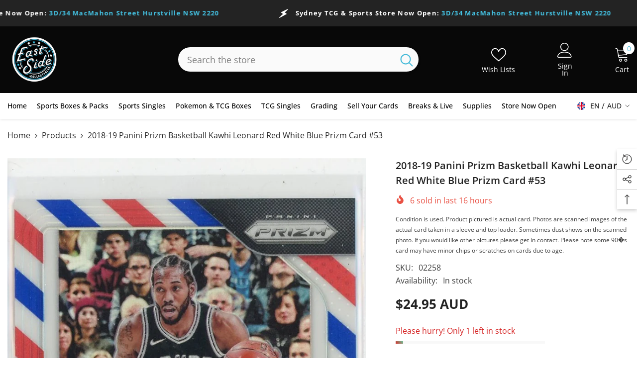

--- FILE ---
content_type: text/html; charset=utf-8
request_url: https://eastsidecollectables.com.au/products/2018-19-panini-prizm-basketball-kawhi-leonard-red-white-blue-prizm-card-53?view=ajax_recently_viewed&_=1769482370331
body_size: 750
content:


<div class="item">
  <a class="first-info" href="/products/2018-19-panini-prizm-basketball-kawhi-leonard-red-white-blue-prizm-card-53" data-mobile-click><svg aria-hidden="true" focusable="false" data-prefix="fal" data-icon="external-link" role="img" xmlns="http://www.w3.org/2000/svg" viewBox="0 0 512 512" class="icon icon-external-link"><path d="M440,256H424a8,8,0,0,0-8,8V464a16,16,0,0,1-16,16H48a16,16,0,0,1-16-16V112A16,16,0,0,1,48,96H248a8,8,0,0,0,8-8V72a8,8,0,0,0-8-8H48A48,48,0,0,0,0,112V464a48,48,0,0,0,48,48H400a48,48,0,0,0,48-48V264A8,8,0,0,0,440,256ZM500,0,364,.34a12,12,0,0,0-12,12v10a12,12,0,0,0,12,12L454,34l.7.71L131.51,357.86a12,12,0,0,0,0,17l5.66,5.66a12,12,0,0,0,17,0L477.29,57.34l.71.7-.34,90a12,12,0,0,0,12,12h10a12,12,0,0,0,12-12L512,12A12,12,0,0,0,500,0Z"></path></svg>
      <img srcset="//eastsidecollectables.com.au/cdn/shop/products/2408707486.jpg?v=1656332511" src="//eastsidecollectables.com.au/cdn/shop/products/2408707486.jpg?v=1656332511" alt="2018-19 Panini Prizm Basketball Kawhi Leonard Red White Blue Prizm Card #53" loading="lazy" class="motion-reduce hidden-mobile" sizes="100px"/>
      <a class="hidden-desktop" href="/products/2018-19-panini-prizm-basketball-kawhi-leonard-red-white-blue-prizm-card-53">
        <img srcset="//eastsidecollectables.com.au/cdn/shop/products/2408707486.jpg?v=1656332511" src="//eastsidecollectables.com.au/cdn/shop/products/2408707486.jpg?v=1656332511" alt="2018-19 Panini Prizm Basketball Kawhi Leonard Red White Blue Prizm Card #53" loading="lazy" class="motion-reduce" sizes="100px"/>
      </a></a>
    <div class="second-info">
      <div class="first product-item" data-product-id="7765480440041"><a class="product-title link-underline" href="/products/2018-19-panini-prizm-basketball-kawhi-leonard-red-white-blue-prizm-card-53">
          <span class="text">2018-19 Panini Prizm Basketball Kawhi Leonard Red White Blue Prizm Card #53</span>
        </a>
        <div class="product-price">
          <div class="price ">
    <dl><div class="price__regular"><dd class="price__last"><span class="price-item price-item--regular">$24.95 AUD</span></dd>
        </div>
        <div class="price__sale"><dd class="price__compare" data-compare=""><s class="price-item price-item--regular"></s></dd><dd class="price__last" data-last="2495"><span class="price-item price-item--sale">$24.95 AUD</span></dd></div>
        <small class="unit-price caption hidden">
            <dt class="visually-hidden">Unit price</dt>
            <dd class="price__last"><span></span><span aria-hidden="true">/</span><span class="visually-hidden">&nbsp;per&nbsp;</span><span></span></dd>
        </small>
    </dl>
</div>

        </div>
      </div>
      <a class="second" href="/products/2018-19-panini-prizm-basketball-kawhi-leonard-red-white-blue-prizm-card-53"></a>
    </div>
</div>

--- FILE ---
content_type: text/css
request_url: https://eastsidecollectables.com.au/cdn/shop/t/8/assets/currency.css?v=157690316787871718881758684565
body_size: -203
content:
.halo-currency{position:relative}.halo-currency .currency-menu{padding:9px 0;min-width:100px;outline:0;background:var(--bg-white);max-height:300px;overflow:auto}.halo-currency .title{font-size:var(--font-body-size);text-transform:uppercase;font-weight:var(--font-weight-semibold);color:var(--color-link);line-height:var(--body-line-height);letter-spacing:var(--body-letter-spacing);padding:10px 19px 22px;text-align:left;margin:0}.halo-currency .currency-menu .icon{width:22px;height:22px;margin-right:6px}.halo-currency .currency-menu .icon svg{width:100%;height:100%;stroke:initial;vertical-align:top}.halo-currency .currency-menu .icon svg polygon{display:block}.halo-currency .currency-menu .dropdown-item{display:flex;align-items:center}.halo-currency .currency-menu .dropdown-item{font-size:var(--font-body-size);font-weight:var(--font-weight-medium);color:var(--color-link);line-height:var(--body-line-height);letter-spacing:var(--body-letter-spacing);padding:7px 15px}.halo-currency .currency-menu .dropdown-item .text span{padding-right:3px}.halo-currency .currency-menu .dropdown-item .text{position:relative}.halo-currency .currency-menu .dropdown-item.active .text:before,.halo-currency .currency-menu .dropdown-item .text:hover:before{content:"";height:1px;width:100%;background:#232323;position:absolute;bottom:4px}.shopify-currency .img-icon{width:30px;height:30px;border:1px solid rgb(128,128,128,17%);overflow:hidden;border-radius:50%;position:relative;display:inline-block;margin:4px 9px 3px 0}.shopify-currency .img-icon img{position:absolute;top:50%;left:50%;transform:translate(-50%,-50%);width:100%}
/*# sourceMappingURL=/cdn/shop/t/8/assets/currency.css.map?v=157690316787871718881758684565 */
